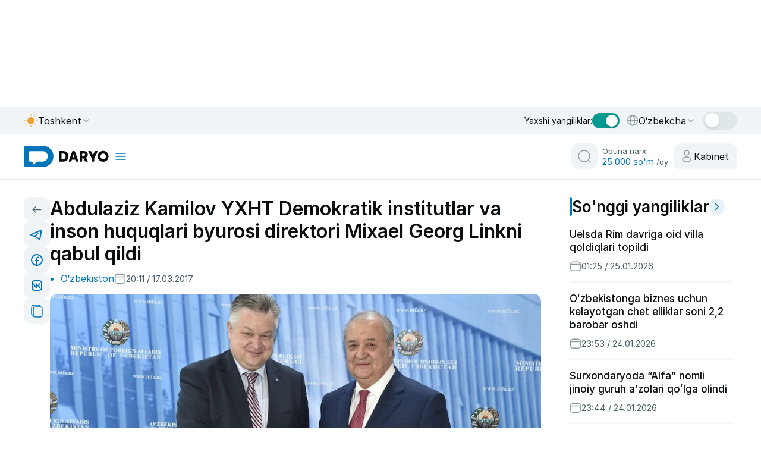

--- FILE ---
content_type: application/javascript
request_url: https://daryo.uz/_nuxt/C2Bdc-NV.js
body_size: 2175
content:
import{d as e,a as n,t,f as a,o,N as d,x as i,l as r,j as s,A as l,y as u,I as c}from"#entry";const w={class:"yandex-ad-container-bottom-mobile"},m=["id"],p=e({__name:"ads-bottom-mobile",setup(e){const{locale:p}=n(),y=t(!1);function f(){y.value="undefined"!=typeof window&&window.innerWidth<997}const v={en:{containerId:"adfox_176795323297463187",params:{p1:"dlypc",p2:"p"}},uz:{containerId:"adfox_176776994312043187",params:{p1:"dlyho",p2:"p"}},ru:{containerId:"adfox_176795206039033187",params:{p1:"dlyoy",p2:"p"}}},x=a(()=>{const e=(p.value||"en").toLowerCase();return"ru"===e?"ru":"uz"===e||"oz"===e?"uz":"en"}),C=a(()=>{const e=v[x.value];return{ownerId:13283051,containerId:e.containerId,params:e.params}});let I=null;const h=t(null),b=new Set;let _=null;function z(){_||(_=requestAnimationFrame(()=>{_=null,E()}))}async function E(){if("undefined"==typeof window)return;if(!y.value)return;const{ownerId:e,containerId:n,params:t}=C.value,a=document.getElementById(n);a?h.value===n&&a.firstChild||(h.value!==n&&(a.innerHTML=""),await("undefined"==typeof window?Promise.resolve():I||(I=new Promise(e=>{if(window.Ya?.adfoxCode)return e();window.yaContextCb=window.yaContextCb??[];let n=document.getElementById("yandex-context-script");n||(n=document.createElement("script"),n.id="yandex-context-script",n.src="https://yandex.ru/ads/system/context.js",n.async=!0,document.head.appendChild(n));const t=Date.now(),a=()=>window.Ya?.adfoxCode||Date.now()-t>5e3?e():void setTimeout(a,100);a()}),I)),b.has(n)||(b.add(n),window.yaContextCb=window.yaContextCb??[],window.yaContextCb.push(()=>{try{window.Ya?.adfoxCode?.create({ownerId:e,containerId:n,params:t}),h.value=n}catch(a){}finally{b.delete(n)}}))):setTimeout(E,60)}function L(){const e=y.value;f(),e!==y.value&&y.value&&z()}return o(()=>{f(),window.addEventListener("resize",L,{passive:!0}),z()}),d(()=>{window.removeEventListener("resize",L)}),i(x,()=>{y.value&&z()}),(e,n)=>{const t=c;return s(),r(t,null,{default:l(()=>[u("div",w,[u("div",{class:"yandex-ad-slot",id:C.value.containerId,role:"complementary","aria-label":"Advertisement",style:{"min-height":"1px"}},null,8,m)])]),_:1})}}});export{p as _};
